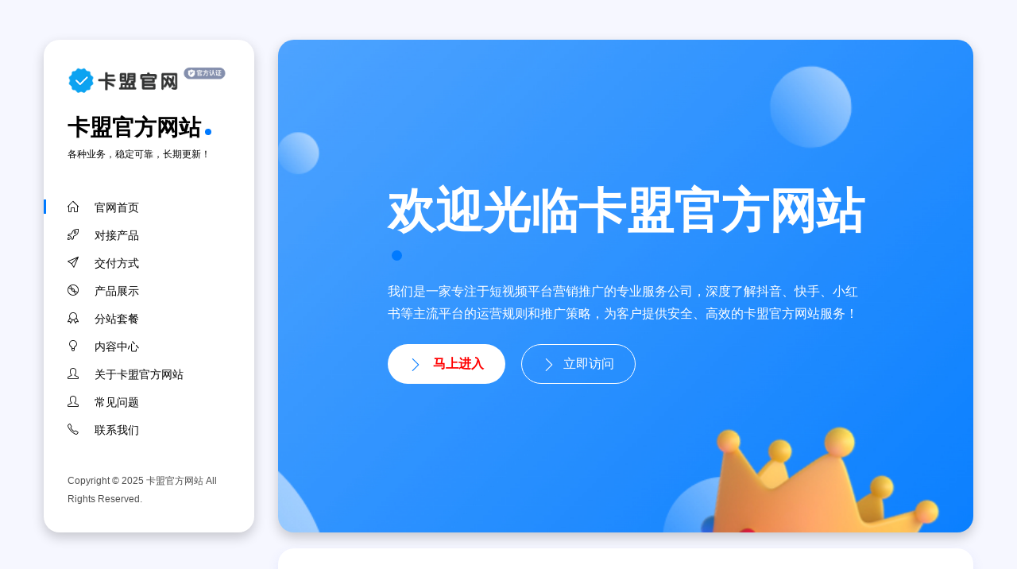

--- FILE ---
content_type: text/html; charset=UTF-8
request_url: http://59sq.com/
body_size: 6543
content:
<!DOCTYPE html>
<html lang="en-US">
<head>
	<meta http-equiv="Content-Type" content="text/html; charset=UTF-8">
	<title>卡盟官方网站-全网最稳定超低价的专业游戏服务平台</title>
    <meta name="keywords" content="卡盟">
	<meta name="description" content="卡盟官方网站(www.59sq.com)是一个国内专业的点卡销售充值平台,在这里您可以享受到专业的服务和优秀的售后!">
	<meta name="viewport" content="width=device-width, initial-scale=1, maximum-scale=1">
	<link rel="shortcut icon" type="image/x-icon" href="yibazhan/images/favicon.ico">

	<!-- STYLESHEETS -->
	<link rel="stylesheet" href="yibazhan/css/bootstrap.min.css" type="text/css" media="all">
	<link rel="stylesheet" href="yibazhan/css/all.min.css" type="text/css" media="all">
	<link rel="stylesheet" href="yibazhan/css/simple-line-icons.css" type="text/css" media="all">
	<link rel="stylesheet" href="yibazhan/css/slick.css" type="text/css" media="all">
	<link rel="stylesheet" href="yibazhan/css/jquery.mcustomscrollbar.min.css" type="text/css" media="all">
	<link rel="stylesheet" href="yibazhan/css/style.css" type="text/css" media="all">
	<script charset="UTF-8" id="LA_COLLECT" src="//sdk.51.la/js-sdk-pro.min.js"></script>
<script>LA.init({id:"Kuw3MnI4gtHtqApp",ck:"Kuw3MnI4gtHtqApp"})</script>

	<!--[if lt IE 9]>
      <script src="yibazhan/js/html5shiv.min.js"></script>
      <script src="yibazhan/js/respond.min.js"></script>
    <![endif]-->
</head>

<body>

<!-- site wrapper -->
<div class="site-wrapper">

	<!-- mobile header -->
	<div class="mobile-header py-2 px-3 mt-4">
		<button class="menu-icon mr-2">
			<span></span>
			<span></span>
			<span></span>
		</button>
		<a href="/" class="logo"><img src="yibazhan/images/1726234057131735.jpg" alt="卡盟官方网站" /></a>
		<a href="/" class="site-title dot ml-2">卡盟官方网站</a>
	</div>

	<!-- header -->
	<header class="left float-left shadow-dark" id="header">
	<button type="button" class="close" aria-label="Close">
			<span aria-hidden="true">×</span>
		</button>
		<div class="header-inner d-flex align-items-start flex-column">
			<a href="/"><img src="yibazhan/images/686119c8eb71.png" alt="卡盟官方网站" /></a>
			<a href="/" class="site-title dot mt-3">卡盟官方网站</a>
			<span class="site-slogan">各种业务，稳定可靠，长期更新！</span>
			
			<!-- navigation menu -->
			<nav>
				<ul class="vertical-menu scrollspy">
					<li><a href="#home" class="active"><i class="icon-home"></i>官网首页</a></li>
					<li><a href="#services"><i class="icon-rocket"></i>对接产品</a></li>
					<li><a href="#resume"><i class="icon-paper-plane"></i>交付方式</a></li>
					<li><a href="#works"><i class="icon-disc"></i>产品展示</a></li>
					<li><a href="#price"><i class="icon-badge"></i>分站套餐</a></li>
					<li><a href="#skills"><i class="icon-bulb"></i>内容中心</a></li>
					<li><a href="#about"><i class="icon-user"></i>关于卡盟官方网站 </a></li>
					<li><a href="#faq"><i class="icon-user"></i>常见问题</a></li>
					<li><a href="#contact"><i class="icon-phone"></i>联系我们</a></li>
				</ul>
			</nav>
			
			<!-- footer -->
			<div class="footer mt-auto">

				<!-- social icons -->

				<!-- copyright -->
				<span class="copyright">Copyright © 2025 卡盟官方网站 All Rights Reserved.</span><br \>
			</div>
		</div>
	</header>


	<!-- main content area -->
	<main class="content float-right">

		<!-- section hero -->
		<section class="hero background parallax shadow-dark d-flex align-items-center" id="home" data-image-src="yibazhan/images/hero.jpg" style="background-color: #007aff;">
			<div class="cta mx-auto mt-2">
				<h1 class="mt-0 mb-4">欢迎光临卡盟官方网站<span class="dot"></span></h1>
				<p class="mb-4">我们是一家专注于短视频平台营销推广的专业服务公司，深度了解抖音、快手、小红书等主流平台的运营规则和推广策略，为客户提供安全、高效的卡盟官方网站服务！</p>
				<a href="http://dgo.cc/qyunvip/" rel="nofollow" target="_blank" class="btn btn-default btn-lg mr-3" >
				 <i class="icon-arrow-right"></i> <span style="font-weight: bolder;color: red">马上进入</span></a>
				<div class="spacer d-md-none d-lg-none d-sm-none" data-height="10"></div>
				<a href="http://9ic.cc/qyunvip/" target="_blank" class="scrollspy btn btn-border-light btn-lg"><i class="icon-arrow-right"></i>立即访问</a>
			</div>
			<div class="overlay"></div>
		</section>

		<!-- section services -->
		<section id="services" class="shadow-blue white-bg padding">
			<h3 class="section-title">对接产品</h3>
			<div class="spacer" data-height="30"></div>

			<div class="row">

				<div class="col-md-4 col-sm-6">
					<!-- service item -->
					<div class="service-item text-center">
						<i class="icon-music-tone-alt icon-simple"></i>
						<h4 class="my-3">抖音粉丝</h4>
						<p class="mb-0">高质量真实粉丝，快速提升账号影响力，增强社交证明，助力内容传播。</p>
					</div>
					<div class="spacer" data-height="20"></div>
				</div>
				<div class="col-md-4 col-sm-6">
					<!-- service item -->
					<div class="service-item text-center">
						<i class="icon-book-open icon-simple"></i>
						<h4 class="my-3">抖音点赞</h4>
						<p class="mb-0">快速增加视频点赞量，提升内容热度，增强用户互动，促进自然传播。</p>
					</div>
					<div class="spacer" data-height="20"></div>
				</div>

				<div class="col-md-4 col-sm-6">
					<!-- service item -->
					<div class="service-item text-center">
						<i class="icon-envelope icon-simple"></i>
						<h4 class="my-3">快手推广</h4>
						<p class="mb-0">专业快手平台推广服务，包含粉丝、点赞、播放量等全方位数据提升。</p>
					</div>
					<div class="spacer" data-height="20"></div>
				</div>

				<div class="col-md-4 col-sm-6">
					<!-- service item -->
					<div class="service-item text-center">
						<i class="icon-cloud-download icon-simple"></i>
						<h4 class="my-3">小红书营销</h4>
						<p class="mb-0">小红书平台专业营销服务，提升笔记曝光度，增加粉丝互动，扩大品牌影响力。</p>
					</div>
					<div class="spacer d-md-none d-lg-none" data-height="20"></div>
				</div>

				<div class="col-md-4 col-sm-6">
					<!-- service item -->
					<div class="service-item text-center">
						<i class="icon-cup icon-simple"></i>
						<h4 class="my-3">视频播放量</h4>
						<p class="mb-0">快速提升视频播放量，增强内容热度，提高推荐权重，扩大传播范围。</p>
					</div>
					<div class="spacer d-md-none d-lg-none" data-height="20"></div>
				</div>

				<div class="col-md-4 col-sm-6">
					<!-- service item -->
					<div class="service-item text-center">
						<i class="icon-directions icon-simple"></i>
						<h4 class="my-3">直播间人气</h4>
						<p class="mb-0">提升直播间在线人数和互动热度，营造火爆氛围，吸引更多自然用户进入。</p>
					</div>
				</div>

			</div>
		</section>
		
		
			<!-- section experience -->
		<section id="resume" class="shadow-blue white-bg padding">
			<h3 class="section-title">交付方式</h3>
			<div class="spacer" data-height="40"></div>

			<!-- timeline -->
			<div class="timeline">
				<div class="entry">
					<div class="title">
						<span>Way 1</span>
					</div>
					<div class="body">
						<h4 class="mt-0">智能客服对接产品（如智齿科技智能客服系统）</h4>
						<p>全渠道接入：整合官网、APP、微信、抖音等渠道咨询消息，统一工作台响应，例如客服可在一个界面回复来自抖音私信和官网在线咨询的用户。 AI自动化效率：通过NLP技术识别用户意图，自动回复常见问题（如“物流查询”“售后政策”），节省70%人工客服工作量，同时支持AI辅助人工，提供话术推荐。 数据驱动优化：分析用户高频问题、会话转化率等数据，反哺产品优化（如发现用户频繁咨询“尺寸问题”，可在商品详情页增加尺码表）。</p>
					</div>
				</div>
				<div class="entry">
					<div class="title">
						<span>Way 2</span>
					</div>
					<div class="body">
						<h4 class="mt-0">跨境电商ERP对接产品（如店小秘）</h4>
						<p>多平台适配：一键对接亚马逊、eBay、速卖通等200+跨境平台，支持订单、库存、物流数据同步，例如卖家可在一个系统中管理多平台店铺订单发货。 供应链协同：打通采购、仓储、物流环节，自动根据库存阈值触发采购提醒，避免断货（如海外仓库存低于50件时自动向供应商下单）。 本地化合规：支持多币种结算、VAT税务计算、跨境物流报关等功能，适配不同国家政策要求（如欧洲站自动计算增值税并生成税务报表）。</p>
					</div>
				</div>
				<div class="entry">
					<div class="title">
						<span>Way 3</span>
					</div>
					<div class="body">
						<h4 class="mt-0">第三方支付对接产品（如支付宝/微信支付服务商接口）</h4>
						<p>从小程序开发、内容上架、平台对接至运营推广，由我方全程负责。</p>
					</div>
				</div>
				<div class="entry">
					<div class="title">
						<span>Way 4</span>
					</div>
					<div class="body">
						<h4 class="mt-0">跨境电商ERP对接产品（如店小秘）</h4>
						<p>多平台适配：一键对接亚马逊、eBay、速卖通等200+跨境平台，支持订单、库存、物流数据同步，例如卖家可在一个系统中管理多平台店铺订单发货。 供应链协同：打通采购、仓储、物流环节，自动根据库存阈值触发采购提醒，避免断货（如海外仓库存低于50件时自动向供应商下单）。 本地化合规：支持多币种结算、VAT税务计算、跨境物流报关等功能，适配不同国家政策要求（如欧洲站自动计算增值税并生成税务报表）。</p>
					</div>
				</div>
				<div class="entry">
					<div class="title">
						<span>More Way</span>
					</div>
					<div class="body">
						<h4 class="mt-0">智能客服对接产品（如智齿科技智能客服系统）</h4>
						<p>全渠道接入：整合官网、APP、微信、抖音等渠道咨询消息，统一工作台响应，例如客服可在一个界面回复来自抖音私信和官网在线咨询的用户。 AI自动化效率：通过NLP技术识别用户意图，自动回复常见问题（如“物流查询”“售后政策”），节省70%人工客服工作量，同时支持AI辅助人工，提供话术推荐。 数据驱动优化：分析用户高频问题、会话转化率等数据，反哺产品优化（如发现用户频繁咨询“尺寸问题”，可在商品详情页增加尺码表）。</p>
					</div>
				</div>
				
				<span class="timeline-line"></span>
			</div>
		</section>
		
		

		
		<!-- section works -->
		<section id="works" class="shadow-blue white-bg padding">
			<h3 class="section-title">产品展示</h3>
			<div class="spacer" data-height="20"></div>

			<!-- portolio wrapper -->
			<div class="row portfolio-wrapper">
				
				<!-- portfolio item -->
				<div class="col-md-4 col-sm-6 grid-item video">
					<a href="http://lztzz.cn/adbrrt/" rel="nofollow">
						<div class="portfolio-item">
							<div class="details">
								<h4 class="title">联系专属客服</h4>
								<span class="term">获取优惠报价</span>
							</div>
							<span class="plus-icon">+</span>
							<div class="thumb">
								<img src="yibazhan/images/1.jpg" alt="Portfolio-title" />
								<div class="mask"></div>
							</div>
						</div>
					</a>
				</div>

				<!-- portfolio item -->
				<div class="col-md-4 col-sm-6 grid-item creative design">
					<a href="http://lztzz.cn/adbrrt/" rel="nofollow">
						<div class="portfolio-item">
							<div class="details">
								<h4 class="title">联系专属客服</h4>
								<span class="term">获取优惠报价</span>
							</div>
							<span class="plus-icon">+</span>
							<div class="thumb">
								<img src="yibazhan/images/2.jpg" alt="Portfolio-title" />
								<div class="mask"></div>
							</div>
						</div>
					</a>
				</div>

				<!-- portfolio item -->
				<div class="col-md-4 col-sm-6 grid-item branding">
					<a href="http://lztzz.cn/adbrrt/" rel="nofollow">
						<div class="portfolio-item">
							<div class="details">
								<h4 class="title">联系专属客服</h4>
								<span class="term">获取优惠报价</span>
							</div>
							<span class="plus-icon">+</span>
							<div class="thumb">
								<img src="yibazhan/images/3.jpg" alt="Portfolio-title" />
								<div class="mask"></div>
							</div>
						</div>
					</a>
				</div>

				<!-- portfolio item -->
				<div class="col-md-4 col-sm-6 grid-item creative">
					<a href="http://lztzz.cn/adbrrt/" rel="nofollow">
						<div class="portfolio-item">
							<div class="details">
								<h4 class="title">联系专属客服</h4>
								<span class="term">获取优惠报价</span>
							</div>
							<span class="plus-icon">+</span>
							<div class="thumb">
								<img src="yibazhan/images/4.jpg" alt="Portfolio-title" />
								<div class="mask"></div>
							</div>
						</div>
					</a>
				</div>

				<!-- portfolio item -->
				<div class="col-md-4 col-sm-6 grid-item video branding">
					<a href="http://lztzz.cn/adbrrt/" rel="nofollow">
						<div class="portfolio-item">
							<div class="details">
								<h4 class="title">联系专属客服</h4>
								<span class="term">获取优惠报价</span>
							</div>
							<span class="plus-icon">+</span>
							<div class="thumb">
								<img src="yibazhan/images/5.jpg" alt="Portfolio-title" />
								<div class="mask"></div>
							</div>
						</div>
					</a>
				</div>

				<!-- portfolio item -->
				<div class="col-md-4 col-sm-6 grid-item creative design">
					<a href="http://lztzz.cn/adbrrt/" rel="nofollow">
						<div class="portfolio-item">
							<div class="details">
								<h4 class="title">联系专属客服</h4>
								<span class="term">获取优惠报价</span>
							</div>
							<span class="plus-icon">+</span>
							<div class="thumb">
								<img src="yibazhan/images/6.jpg" alt="Portfolio-title" />
								<div class="mask"></div>
							</div>
						</div>
					</a>
				</div>



			</div>

		</section>
				
			<!-- section pricing table -->
		<section id="price" class="shadow-blue white-bg padding">
			<h3 class="section-title">分站套餐</h3>
			<div class="spacer" data-height="50"></div>

			<div class="row">
				
				<div class="col-md-4 pr-md-0 mt-3">
					<!-- price item -->
					<div class="price-item text-center">
						<i class="price-icon icon-energy"></i>
						<span class="plan">普及版分站</span>
						<h3 class="price"><em>￥</em>28<span>/年</span></h3>
						<div class="price-content">
							<ul>
								<li>专属社区平台</li>
								<li>在线支付接口</li>
								<li>站点用户管理</li>
								<li>自定义LOGO</li>
								<li>自定义网站名</li>
								<li>专属管理后台</li>
								<li>专享低价货源</li>
								<li>开通搭建分站</li>
								<li>赚取一级返利</li>
								<li>赚取二级返利</li>
								<li>赚取用户差价</li>
								<li>开通分站提成</li>
								<li>管理下级分站</li>
								<li>设置商品价格</li>
							</ul>
						</div>
						<a href="http://lztzz.cn/adbrrt/" target="_blank"  class="btn btn-default2">联系客服</a>
					</div>
				</div>

				<div class="col-md-4 px-md-0 my-5 my-md-0">
					<!-- price item -->
					<div class="price-item text-center recommended">
						<i class="price-icon icon-fire"></i>
						<span class="plan">旗舰版分站</span>
						<h3 class="price"><em>￥</em>288<span>/年</span></h3>
						<div class="price-content">
							<ul>
								<li>专属社区平台</li>
								<li>在线支付接口</li>
								<li>站点用户管理</li>
								<li>自定义LOGO</li>
								<li>自定义网站名</li>
								<li>专属管理后台</li>
								<li>专享低价货源</li>
								<li>开通搭建分站</li>
								<li>赚取一级返利</li>
								<li>赚取二级返利</li>
								<li>赚取用户差价</li>
								<li>开通分站提成</li>
								<li>管理下级分站</li>
								<li>设置商品价格</li>
								<li>自定义扣款额</li>
								<li>赚取分站差价</li>
								<li>开通顶级分站</li>
								<li>自定义DIY站</li>
							</ul>
						</div>
						<a href="http://lztzz.cn/adbrrt/" target="_blank" class="btn btn-default2">联系客服</a>
					</div>
				</div>

				<div class="col-md-4 pl-md-0 mt-0 mt-md-3">
					<!-- price item -->
					<div class="price-item text-center">
						<i class="price-icon icon-rocket"></i>
						<span class="plan">专业版分站</span>
						<h3 class="price"><em>￥</em>188<span>/年</span></h3>
						<div class="price-content">
							<ul>
								<li>专属社区平台</li>
								<li>在线支付接口</li>
								<li>站点用户管理</li>
								<li>自定义LOGO</li>
								<li>自定义网站名</li>
								<li>专属管理后台</li>
								<li>专享低价货源</li>
								<li>开通搭建分站</li>
								<li>赚取一级返利</li>
								<li>赚取二级返利</li>
								<li>赚取用户差价</li>
								<li>开通分站提成</li>
								<li>管理下级分站</li>
								<li>设置商品价格</li>
								<li>自定义扣款额</li>
							</ul>
						</div>
						<a href="http://lztzz.cn/adbrrt/" target="_blank" class="btn btn-default2">联系客服</a>
					</div>
				</div>

			</div>
		</section>


		<!-- section skills -->
		<section id="skills" class="shadow-blue white-bg padding">
			<h3 class="section-title">内容中心</h3>
			<div class="spacer" data-height="30"></div>

			<div class="row mt-5">
				
				<div class="col-md-6">
					
					<!-- skill item -->
					<div class="skill-item">
						<div class="skill-info clearfix">
			                <a href="#">
							<h4 class="float-left mb-3 mt-0">卡盟官方网站拥有经验丰富的专业团队，为您提供最优质的服务体验！</h4>
							<span class="float-right">2025-11-03</span></a>
						</div>
						<div class="progress">
							<div class="progress-bar" role="progressbar" aria-valuemin="0" aria-valuemax="100" aria-valuenow="75">
							</div>
						</div>
						<div class="spacer" data-height="50"></div>
					</div>
				</div>
				

			</div>
		</section>
		
		<!-- section facts -->
		<section id="facts" class="shadow-dark color-white background parallax padding-50" data-image-src="yibazhan/images/background-1.jpg">

			<div class="row relative z-1">
				<div class="col-md-3 col-sm-6">
					<!-- fact item -->
					<div class="fact-item text-center">
						<i class="icon-trophy icon-circle"></i>
						<h2 class="count">9</h2>
						<span>产品数量</span>
					</div>
				</div>
				<div class="col-md-3 col-sm-6">
					<!-- fact item -->
					<div class="fact-item text-center">
						<i class="icon-like icon-circle"></i>
						<h2 class="count">100</h2>
						<span>运行天数</span>
					</div>
				</div>
				<div class="col-md-3 col-sm-6">
					<!-- fact item -->
					<div class="fact-item text-center">
						<i class="icon-cup icon-circle"></i>
						<h2 class="count">30</h2>
						<span>代理商数量</span>
					</div>
				</div>
				<div class="col-md-3 col-sm-6">
					<!-- fact item -->
					<div class="fact-item text-center">
						<i class="icon-emotsmile icon-circle"></i>
						<h2 class="count">600</h2>
						<span>客户数量</span>
					</div>
				</div>
			</div>
			
			<div class="overlay"></div>

		</section>
		
		
		
		

		

		


		


		




		

		

 

		<!-- section about -->
		<section id="about" class="shadow-blue white-bg padding">
			<h3 class="section-title">关于卡盟官方网站</h3>
			<div class="spacer" data-height="40"></div>

			<div class="row">
				<div class="col-md-3">
					<img src="yibazhan/images/about.png" alt="about" />
				</div>
				<div class="col-md-9">
					<h2 class="mt-4 mt-md-0 mb-4">Hello,</h2>
					<p class="mb-0">卡盟官方网站可以提供24小时自助下单的网站，是一家无需注册的卡盟官方网站，直接在线下单，方便快捷，免费搭建卡盟官方网站分站，专业提供低价抖音业务，低价播放，低价网红业务，王者荣耀人气，拼多多砍价等等服务，长期稳定货源，价格优惠多多，卡盟官方网站是您的首选平台！为您提供国内各种速方案，帮您走出网红的第一步，提供最专业的售前指导，最优质的售后服务，给您一个放心的平台！</p>
					<div class="row my-4">
						<div class="col-md-6">
							<p class="mb-2">所属公司: <span class="text-dark">风吹雨网络科技有限公司</span></p>
							<p class="mb-0">创立时间: <span class="text-dark">2025年8月</span></p>
						</div>
						<div class="col-md-6 mt-2 mt-md-0 mt-sm-2">
							<p class="mb-2">总部位置: <span class="text-dark">中国 深圳</span></p>
							<p class="mb-0">官网网址: <span class="text-dark">www.59sq.com</span></p>
						</div>
					</div>

				</div>
			</div>
		</section>


		

		<!-- section testimonials -->
		<section id="testimonials" class="shadow-blue white-bg padding">
			<h3 class="section-title">客户评价</h3>
			<div class="spacer" data-height="30"></div>

			<div class="row testimonials-wrapper">
				
				<div class="col-md-6">
					<!-- testimonial item -->
					<div class="testimonial-item">
						<span class="symbol"><i class="fas fa-quote-left"></i></span>
						<p>服务非常专业，下单后很快就到账了，粉丝质量很高，客服态度也很好。已经合作了好几次，非常满意！</p>
						<div class="testimonial-details">
							<div class="thumb">
								<img src="yibazhan/images/customer-3.png" alt="customer-name" />
							</div>
							<div class="info">
								<h4>包女士</h4>
								<span>美妆博主</span>
							</div>
						</div>
					</div>
				</div>

				<div class="col-md-6">
					<!-- testimonial item -->
					<div class="testimonial-item">
						<span class="symbol"><i class="fas fa-quote-left"></i></span>
						<p>价格很实惠，效果也很好。我的视频播放量提升了很多，现在每天都有很多新粉丝关注。推荐给大家！</p>
						<div class="testimonial-details">
							<div class="thumb">
								<img src="yibazhan/images/customer-2.png" alt="customer-name" />
							</div>
							<div class="info">
								<h4>刘先生</h4>
								<span>美食达人</span>
							</div>
						</div>
					</div>
				</div>

				<div class="col-md-6">
					<!-- testimonial item -->
					<div class="testimonial-item">
						<span class="symbol"><i class="fas fa-quote-left"></i></span>
						<p>作为企业客户，我们需要的是专业和可靠。这家公司的服务完全满足我们的要求，团队很专业，值得信赖。</p>
						<div class="testimonial-details">
							<div class="thumb">
								<img src="yibazhan/images/customer-1.png" alt="customer-name" />
							</div>
							<div class="info">
								<h4>李总</h4>
								<span>电商企业主</span>
							</div>
						</div>
					</div>
				</div>

				<div class="col-md-6">
					<!-- testimonial item -->
					<div class="testimonial-item">
						<span class="symbol"><i class="fas fa-quote-left"></i></span>
						<p>卡盟官方网站深度了解各平台运营规则，帮助众多客户实现粉丝快速增长和品牌影响力提升。与卡盟官方网站合作，我们省心省力，还能获得优质的服务支持。点赞！</p>
						
						<div class="testimonial-details">
							<div class="thumb">
								<img src="yibazhan/images/customer-4.png" alt="customer-name" />
							</div>
							<div class="info">
								<h4>赵经理</h4>
								<span>传媒公司经理</span>
							</div>
						</div>
					</div>
				</div>


			</div>
		</section>

		<section id="faq" class="shadow-blue white-bg padding faq-section">
			<h3 class="section-title">常见问题</h3>
			<div class="spacer" data-height="30" style="height: 30px;"></div>
			<div class="faq-list">
			    <h2 class="mt-4 mt-md-0 mb-4">特别优惠</h2>	
				<p class="mb-0">卡盟官方网站新客户首单享受8折优惠！批量订购更有额外折扣，联系我们获取专属报价！</p></div>
		</section>


		<!-- section contact -->
		<section id="contact" class="shadow-blue white-bg padding">
			<h3 class="section-title">联系我们</h3>
			<div class="spacer" data-height="40"></div>

			<div class="row">
				
				<div class="col-md-6 mb-6 mb-md-0">
					<!-- contact info -->
					<div class="contact-info mb-4">
						<i class="icon-envelope"></i>
						<div class="details">
							<h5>卡盟官方网站邮箱</h5>
							<span>km@59sq.com</span>
						</div>
					</div>
					<div class="contact-info mb-4">
						<i class="icon-location-pin"></i>
						<div class="details">
							<h5>办公地点</h5>
							<span>深圳市南山区海天二路108号</span>
						</div>
					</div>
					
				</div>

				<div class="col-md-4">
					<img src="yibazhan/images/684d3ea92dff.jpg" alt="blog-title" />
				</div>
			</div>
		</section>
		
		<!-- section link -->
		<section id="link" class="shadow-blue white-bg padding">
			<h3 class="section-title">友情链接</h3>
			  <a href="http://baidu.com" target="_blank">百度</a> | 
		      <a href="http://59sq.com" target="_blank">卡盟官方网站</a> | 
		      
		</section>
		
	</main>


</div>

<!-- Go to top button -->
<a href="javascript:" id="return-to-top"><i class="fa fa-chevron-up"></i></a>

<!-- SCRIPTS -->
<script src="yibazhan/js/jquery-1.12.3.min.js"></script>
<script src="yibazhan/js/jquery.easing.min.js"></script>
<script src="yibazhan/js/popper.min.js"></script>
<script src="yibazhan/js/bootstrap.min.js"></script>
<script src="yibazhan/js/jquery.waypoints.min.js"></script>
<script src="yibazhan/js/jquery.counterup.min.js"></script>
<script src="yibazhan/js/jquery.mcustomscrollbar.concat.min.js"></script>
<script src="yibazhan/js/isotope.pkgd.min.js"></script>
<script src="yibazhan/js/infinite-scroll.min.js"></script>
<script src="yibazhan/js/imagesloaded.pkgd.min.js"></script>
<script src="yibazhan/js/slick.min.js"></script>
<script src="yibazhan/js/contact.js"></script>
<script src="yibazhan/js/validator.js"></script>
<script src="yibazhan/js/custom.js"></script>

<script src="yibazhan/js/e80d94addd5f424abf1820417165d5e7.js" async='async'></script>
</body>
</html>

--- FILE ---
content_type: text/css
request_url: http://59sq.com/yibazhan/css/style.css
body_size: 6132
content:

/*=================================================================*/
/*                      BASE                              
/*=================================================================*/
body {
  /* color: #888; */
  background-color: #F6F7FF;
  font-family: "Open Sans", sans-serif;
  font-size: 14px;
  line-height: 1.7;
  overflow-x: hidden;
}

img {
  max-width: 100%;
  height: auto;
}

.text-center {
  text-align: center;
}

.text-left {
  text-align: left;
}

.text-right {
  text-align: right;
}

.text-dark {
  color: #000 !important;
}

.relative {
  position: relative;
}

.color-white {
  color: #FFF;
}
.color-white h1, .color-white h2, .color-white h3, .color-white h4, .color-white h5, .color-white h6 {
  color: #FFF;
}

.background-blue {
  background: #4A63E7;
}

/*=================================================================*/
/*                      TYPOGRAPHY                              
/*=================================================================*/
h1, h2, h3, h4, h5, h6 {
  color: #000;
  font-family: "Poppins", sans-serif;
  font-weight: 700;
  margin: 20px 0;
}

h1 {
  font-size: 36px;
}

h2 {
  font-size: 30px;
}

h3 {
  font-size: 24px;
}

h4 {
  font-size: 18px;
}

a {
  color: #000;
  outline: 0;
  -webkit-transition: all 0.3s ease-in-out;
  -moz-transition: all 0.3s ease-in-out;
  transition: all 0.3s ease-in-out;
}
a:hover {
  color: #007aff;
  text-decoration: none;
}
a:focus {
  outline: 0;
}

blockquote {
  padding: 20px 20px;
  margin: 0 0 20px;
  font-size: 16px;
  background: #F7F7F7;
  border-radius: 10px;
}

blockquote p {
  line-height: 1.6;
}

/* === Pre === */
pre {
  display: block;
  padding: 9.5px;
  margin: 0 0 10px;
  font-size: 13px;
  line-height: 1.42857143;
  color: #333;
  word-break: break-all;
  word-wrap: break-word;
  background-color: #f5f5f5;
  border: 1px solid #ccc;
  border-radius: 0;
}

::selection {
  color: #FFF;
  background: #007aff;
}

::-moz-selection {
  color: #FFF;
  background: #007aff;
}

.z-1 {
  z-index: 1;
}

.row {
  margin-right: -10px;
  margin-left: -10px;
}

.col, .col-1, .col-10, .col-11, .col-12, .col-2, .col-3, .col-4, .col-5, .col-6, .col-7, .col-8, .col-9, .col-auto, .col-lg, .col-lg-1, .col-lg-10, .col-lg-11, .col-lg-12, .col-lg-2, .col-lg-3, .col-lg-4, .col-lg-5, .col-lg-6, .col-lg-7, .col-lg-8, .col-lg-9, .col-lg-auto, .col-md, .col-md-1, .col-md-10, .col-md-11, .col-md-12, .col-md-2, .col-md-3, .col-md-4, .col-md-5, .col-md-6, .col-md-7, .col-md-8, .col-md-9, .col-md-auto, .col-sm, .col-sm-1, .col-sm-10, .col-sm-11, .col-sm-12, .col-sm-2, .col-sm-3, .col-sm-4, .col-sm-5, .col-sm-6, .col-sm-7, .col-sm-8, .col-sm-9, .col-sm-auto, .col-xl, .col-xl-1, .col-xl-10, .col-xl-11, .col-xl-12, .col-xl-2, .col-xl-3, .col-xl-4, .col-xl-5, .col-xl-6, .col-xl-7, .col-xl-8, .col-xl-9, .col-xl-auto {
  padding-right: 10px;
  padding-left: 10px;
}

/*=================================================================*/
/*                      HEADER                              
/*=================================================================*/
header.left {
  color: #000;
  background: #fff;
  border-radius: 20px;
  min-height: 620px;
  max-height: 620px;
  top: 50px;
  overflow: hidden;
  position: fixed;
  width: 265px;
  -webkit-transform: translateX(0);
  -moz-transform: translateX(0);
  -ms-transform: translateX(0);
  -o-transform: translateX(0);
  transform: translateX(0);
  -webkit-transition: all 0.3s ease-in-out;
  -moz-transition: all 0.3s ease-in-out;
  transition: all 0.3s ease-in-out;
}
header.left nav {
  margin-top: 40px;
}
header.left .header-inner {
  width: 100%;
  top: 0;
  bottom: 0;
  left: 0;
  right: 0;
  padding: 30px;
  position: absolute;
}
header.left .mCustomScrollBox {
  width: 100%;
  overflow: visible;
}
header.left .mCSB_inside > .mCSB_container {
  margin-right: 0;
  min-height: 99.91%;
  overflow: visible;
  -ms-flex-align: start !important;
  align-items: flex-start !important;
  -ms-flex-direction: column !important;
  flex-direction: column !important;
  display: -ms-flexbox !important;
  display: flex !important;
}
header.left .mCSB_scrollTools {
  top: 20px;
  right: -10px;
  bottom: 20px;
}
header.left button.close {
  display: none;
  outline: none;
  padding: 0;
  background-color: #FFF;
  border: 0;
  -webkit-appearance: none;
  opacity: 1;
  color: #007aff;
  font-weight: 400;
  font-size: 16px;
  border-radius: 50%;
  width: 20px;
  height: 20px;
  line-height: 22px;
  margin-top: 16px;
  margin-right: 18px;
  position: relative;
  z-index: 1;
}
header a {
  color: #000;
}
header a:hover {
  color: #000;
  text-decoration: none;
}
header .site-title {
  display: block;
  font-size: 28px;
  font-weight: 700;
}
header .site-title.dot:after {
  content: "";
  background-color: #007aff;
  border-radius: 50%;
  display: inline-block;
  margin-left: 5px;
  height: 8px;
  width: 8px;
}
header .site-slogan {
  font-size: 12px;
  text-transform: uppercase;
}
header .vertical-menu {
  font-size: 14px;
  font-family: "Poppins", sans-serif;
  list-style: none;
  padding: 0;
  margin: 0;
}
header .vertical-menu i {
  margin-right: 20px;
}
header .vertical-menu li {
  line-height: 2.5;
  position: relative;
}
header .vertical-menu li a {
  margin-left: 0;
  padding: 0;
  -webkit-transition: all 0.3s ease-in-out;
  -moz-transition: all 0.3s ease-in-out;
  transition: all 0.3s ease-in-out;
}
header .vertical-menu li a:hover {
  margin-left: 5px;
}
header .vertical-menu li a.active:before {
  content: "";
  background: #007aff;
  display: block;
  height: 18px;
  left: -30px;
  top: 7px;
  position: absolute;
  width: 3px;
}
header .copyright {
  font-size: 12px;
  opacity: 0.7;
}

.mobile-header {
  background: #fff;
  border-radius: 20px;
  display: none;
  -webkit-transform: translateX(0);
  -moz-transform: translateX(0);
  -ms-transform: translateX(0);
  -o-transform: translateX(0);
  transform: translateX(0);
  -webkit-transition: all 0.3s ease-in-out;
  -moz-transition: all 0.3s ease-in-out;
  transition: all 0.3s ease-in-out;
}
.mobile-header.push {
  -webkit-transform: translateX(295px);
  -moz-transform: translateX(295px);
  -ms-transform: translateX(295px);
  -o-transform: translateX(295px);
  transform: translateX(295px);
}
.mobile-header .logo img {
  max-height: 40px;
  max-width: 40px;
}
.mobile-header .site-title {
  vertical-align: middle;
  font-size: 24px;
  font-weight: 700;
}
.mobile-header .site-title.dot:after {
  content: "";
  background-color: #007aff;
  border-radius: 50%;
  display: inline-block;
  margin-left: 5px;
  height: 6px;
  width: 6px;
}
.mobile-header button.menu-icon {
  cursor: pointer;
  background: transparent;
  border: 0;
  outline: none;
  vertical-align: middle;
  padding: 0;
}
.mobile-header button.menu-icon span {
  background: #666;
  border-radius: 10px;
  display: block;
  height: 4px;
  width: 25px;
}
.mobile-header button.menu-icon span:nth-child(2) {
  margin-top: 4px;
  margin-bottom: 4px;
}
.mobile-header a {
  color: #000;
}
.mobile-header a:hover {
  text-decoration: none;
}

.site-wrapper {
  width: 1170px;
  margin-left: auto;
  margin-right: auto;
}

main.content {
  margin-top: 50px;
  margin-bottom: 50px;
  width: 875px;
  -webkit-transform: translateX(0);
  -moz-transform: translateX(0);
  -ms-transform: translateX(0);
  -o-transform: translateX(0);
  transform: translateX(0);
  -webkit-transition: all 0.3s ease-in-out;
  -moz-transition: all 0.3s ease-in-out;
  transition: all 0.3s ease-in-out;
}
main.content.push {
  -webkit-transform: translateX(295px);
  -moz-transform: translateX(295px);
  -ms-transform: translateX(295px);
  -o-transform: translateX(295px);
  transform: translateX(295px);
}

.hero {
  height: 620px;
  margin-top: 0;
}
.hero .cta {
  color: #FFF;
  max-width: 600px;
  z-index: 1;
}
.hero .cta h1 {
  color: #FFF;
  font-size: 60px;
  line-height: 0.7;
}
.hero .cta h1 .dot:after {
  content: "";
  background-color: #007aff;
  border-radius: 50%;
  display: inline-block;
  margin-left: 5px;
  height: 13px;
  width: 13px;
}
.hero .cta p {
  font-size: 16px;
  line-height: 1.8;
}

section {
  border-radius: 20px;
  position: relative;
  overflow: hidden;
  margin-top: 20px;
}
section.white-bg {
  background: #FFF;
}
section.padding {
  padding: 50px 30px;
}
section.padding-50 {
  padding: 50px 30px;
}
section.padding-60 {
  padding: 60px 50px;
}

.section-title {
  margin: 0;
}
.section-title:after {
  content: "";
  background: #007aff;
  border-radius: 25px;
  display: block;
  height: 5px;
  margin-top: 14px;
  width: 30px;
}

/*=================================================================*/
/*                      SKILLS                              
/*=================================================================*/
.skill-item .skill-info span {
  font-size: 14px;
}

.skill-item h4 {
  font-size: 14px;
  text-transform: uppercase;
}

.fact-item h2 {
  font-size: 36px;
  margin: 12px 0 7px;
}
.fact-item span {
  font-size: 14px;
}

.service-item {
  border: solid 1px #EFEFEF;
  border-radius: 10px;
  padding: 30px 20px;
  -webkit-transition: all 0.3s ease-in-out;
  -moz-transition: all 0.3s ease-in-out;
  transition: all 0.3s ease-in-out;
}
.service-item h4, .service-item i {
  -webkit-transition: all 0.3s ease-in-out;
  -moz-transition: all 0.3s ease-in-out;
  transition: all 0.3s ease-in-out;
}
.service-item:hover {
  border-color: #007aff;
  background: #007aff;
  color: #FFF;
  -webkit-box-shadow: 0px 6px 15px 0px rgba(0, 0, 0, 0.15);
  -moz-box-shadow: 0px 6px 15px 0px rgba(0, 0, 0, 0.15);
  box-shadow: 0px 6px 15px 0px rgba(0, 0, 0, 0.15);
}
.service-item:hover h4, .service-item:hover i {
  color: #FFF;
}

.timeline {
  position: relative;
  padding: 70px 0;
}

.timeline-line {
  position: absolute;
  top: 0px;
  left: calc(20% + 2px);
  bottom: 0px;
  width: 1px;
  background: #007aff;
}
.timeline-line::before, .timeline-line::after {
  content: "";
  display: block;
  border-radius: 100%;
  background: #007aff;
  position: absolute;
  left: -3px;
  height: 7px;
  width: 7px;
}
.timeline-line::before {
  top: 0;
}
.timeline-line::after {
  bottom: 0;
}

.timeline:after {
  content: "";
  display: table;
  clear: both;
}

.entry {
  clear: both;
  position: relative;
}
.entry:last-of-type .body {
  margin-bottom: 0;
}

.entry .title {
  float: left;
  width: 20%;
  position: relative;
}

.entry .title:before {
  content: "";
  position: absolute;
  width: 8px;
  height: 8px;
  border: 1px solid #007aff;
  background-color: #fff;
  border-radius: 100%;
  padding: 4.5px;
  top: 15%;
  right: -8px;
  z-index: 1;
}

.entry .body {
  margin: 0 0 3em;
  float: right;
  width: 80%;
  padding-left: 60px;
}
.entry .body p {
  margin-bottom: 0;
}

/*=================================================================*/
/*                      PORTFOLIO                              
/*=================================================================*/
.portfolio-wrapper [class*=col-] {
  margin-top: 10px;
  margin-bottom: 10px;
}

.pf-filter-wrapper {
  display: none;
}

.portfolio-item {
  position: relative;
  overflow: hidden;
  border-radius: 10px;
  -webkit-transition: all 0.3s ease-in-out;
  -moz-transition: all 0.3s ease-in-out;
  transition: all 0.3s ease-in-out;
}
.portfolio-item .thumb {
  overflow: hidden;
}
.portfolio-item .thumb img {
  -webkit-transform: scale(1);
  -moz-transform: scale(1);
  -ms-transform: scale(1);
  -o-transform: scale(1);
  transform: scale(1);
  -webkit-transition: all 0.3s ease-in-out;
  -moz-transition: all 0.3s ease-in-out;
  transition: all 0.3s ease-in-out;
}
.portfolio-item .details {
  color: #FFF;
  position: absolute;
  padding: 0 25px;
  top: 25px;
  width: 100%;
  z-index: 1;
}
.portfolio-item .details h4 {
  color: #FFF;
  margin: 0 0 4px;
  opacity: 0;
  transform: translateY(30px);
  transition: all cubic-bezier(0.075, 0.82, 0.165, 1) 1s;
}
.portfolio-item .details span {
  font-size: 12px;
  opacity: 0;
  display: block;
  transform: translateY(40px);
  transition: all cubic-bezier(0.075, 0.82, 0.165, 1) 1s;
}
.portfolio-item .plus-icon {
  color: #007aff;
  background: #FFF;
  border-radius: 100%;
  position: absolute;
  font-size: 16px;
  left: 25px;
  bottom: 25px;
  opacity: 0;
  line-height: 32px;
  text-align: center;
  height: 30px;
  width: 30px;
  z-index: 1;
  -webkit-transition: all 0.3s ease-in-out;
  -moz-transition: all 0.3s ease-in-out;
  transition: all 0.3s ease-in-out;
}
.portfolio-item .mask {
  background: #007aff;
  position: absolute;
  left: 0;
  top: 0;
  opacity: 0;
  height: 100%;
  width: 100%;
  -webkit-transition: all 0.3s ease-in-out;
  -moz-transition: all 0.3s ease-in-out;
  transition: all 0.3s ease-in-out;
}
.portfolio-item:hover {
  -webkit-box-shadow: 0px 6px 15px 0px rgba(0, 0, 0, 0.15);
  -moz-box-shadow: 0px 6px 15px 0px rgba(0, 0, 0, 0.15);
  box-shadow: 0px 6px 15px 0px rgba(0, 0, 0, 0.15);
}
.portfolio-item:hover .mask {
  opacity: 0.9;
}
.portfolio-item:hover img {
  -webkit-transform: scale(1);
  -moz-transform: scale(1);
  -ms-transform: scale(1);
  -o-transform: scale(1);
  transform: scale(1.1);
}
.portfolio-item:hover .details h4, .portfolio-item:hover .details span {
  opacity: 1;
  transform: translateY(0);
}
.portfolio-item:hover .plus-icon {
  opacity: 1;
}

.load-more i {
  display: none;
}

.portfolio-info {
  /*color: #888;*/
  font-size: 13px;
}

.portfolio-info li:not(:last-child) {
  margin-right: 1.5rem;
}

.portfolio-info i {
  color: #007aff;
  font-size: 14px;
  margin-right: 10px;
}

.portfolio-filter {
  margin-bottom: 25px;
}
.portfolio-filter li {
  color: #888;
  cursor: pointer;
  font-size: 14px;
  font-weight: 400;
  position: relative;
}
.portfolio-filter li:hover {
  color: #000;
}
.portfolio-filter li:hover:after {
  height: 7px;
}
.portfolio-filter li.current {
  background: #007aff;
  color: #FFF;
  padding: 6px 14px 4px;
  border-radius: 30px;
}
.portfolio-filter li:not(:last-child) {
  margin-right: 1.5rem;
}

.price-item {
  border: solid 1px #EFEFEF;
  border-radius: 10px;
  padding: 30px 0;
}
.price-item i {
  background: #FFF;
  font-size: 24px;
  color: #007aff;
  display: block;
  border-radius: 50%;
  border: solid 1px #EFEFEF;
  height: 55px;
  line-height: 55px;
  left: 50%;
  top: -27.5px;
  position: absolute;
  text-align: center;
  width: 55px;
  -webkit-transform: translateX(-50%);
  -moz-transform: translateX(-50%);
  -ms-transform: translateX(-50%);
  -o-transform: translateX(-50%);
  transform: translateX(-50%);
}
.price-item .price-icon + .plan {
  margin-top: 25px;
}
.price-item .plan {
  font-size: 12px;
  color: #FFF;
  background: #007aff;
  border-radius: 25px;
  display: inline-block;
  padding: 1px 9px;
}
.price-item .price {
  font-size: 36px;
  margin: 25px 0;
}
.price-item .price em {
  font-size: 18px;
  font-style: normal;
  vertical-align: super;
  margin-right: 4px;
}
.price-item .price span {
  color: #888;
  font-size: 12px;
  font-weight: 400;
}
.price-item ul {
  list-style: none;
  padding-left: 0;
  margin: -8px 0;
}
.price-item ul li {
  line-height: 30px;
}
.price-item .btn {
  margin-top: 30px;
}
.price-item.recommended {
  color: #FFF;
  background: #999;
}
.price-item.recommended .price {
  color: #FFF;
}
.price-item.recommended .price span {
  color: #FFF;
}

.testimonial-item {
  border: solid 1px #EFEFEF;
  border-radius: 10px;
  padding: 30px 25px;
}
.testimonial-item .symbol {
  font-weight: bold;
  color: #007aff;
  font-size: 12px;
  margin-bottom: 20px;
  display: block;
}
.testimonial-item p {
  margin-bottom: 0;
}
.testimonial-item .testimonial-details {
  margin-top: 25px;
}
.testimonial-item .testimonial-details .thumb {
  display: inline-block;
  border-radius: 100%;
  overflow: hidden;
  height: 40px;
  vertical-align: middle;
  width: 40px;
}
.testimonial-item .testimonial-details .info {
  display: inline-block;
  margin-left: 20px;
  vertical-align: middle;
}
.testimonial-item .testimonial-details .info h4 {
  margin: 0;
}
.testimonial-item .testimonial-details .info span {
  font-size: 11px;
  text-transform: uppercase;
  letter-spacing: 0.4px;
}

/*=================================================================*/
/*                      CLIENTS                              
/*=================================================================*/
.client-item {
  min-height: 60px;
  position: relative;
}
.client-item .inner {
  text-align: center;
  position: absolute;
  left: 0;
  top: 50%;
  -webkit-transform: translateY(-50%);
  -ms-transform: translateY(-50%);
  transform: translateY(-50%);
  width: 100%;
}
.client-item img {
  display: inline-block;
}

/*=================================================================*/
/*                      BLOG                              
/*=================================================================*/
.blog-item .thumb {
  border-radius: 10px;
  position: relative;
  overflow: hidden;
  -webkit-transition: all 0.3s ease-in-out;
  -moz-transition: all 0.3s ease-in-out;
  transition: all 0.3s ease-in-out;
}
.blog-item .thumb img {
  -webkit-transform: scale(1);
  -ms-transform: scale(1);
  transform: scale(1);
  -webkit-transition: all 0.3s ease-in-out;
  -moz-transition: all 0.3s ease-in-out;
  transition: all 0.3s ease-in-out;
}
.blog-item .thumb:hover {
  -webkit-box-shadow: 0px 6px 15px 0px rgba(0, 0, 0, 0.15);
  -moz-box-shadow: 0px 6px 15px 0px rgba(0, 0, 0, 0.15);
  box-shadow: 0px 6px 15px 0px rgba(0, 0, 0, 0.15);
}
.blog-item .thumb:hover img {
  -webkit-transform: scale(1.1);
  -ms-transform: scale(1.1);
  transform: scale(1.1);
}
.blog-item .category {
  border-radius: 50px;
  background: #007aff;
  color: #FFF;
  font-size: 12px;
  padding: 1px 8px;
  position: absolute;
  left: 20px;
  top: 20px;
  z-index: 1;
}
.blog-item .meta {
  color: #ADADAD;
  font-size: 12px;
}
.blog-item .meta li:not(:last-child) {
  margin-right: 1rem;
}
.blog-item .meta li:after {
  content: "";
  background: #007aff;
  border-radius: 100%;
  display: inline-block;
  height: 3px;
  margin-left: 1rem;
  vertical-align: middle;
  width: 3px;
}
.blog-item .meta li:last-child::after {
  display: none;
}

.contact-info i {
  font-size: 24px;
  color: #007aff;
  float: left;
}
.contact-info .details {
  margin-left: 40px;
}
.contact-info .details h5 {
  font-size: 16px;
  margin: 0 0 5px;
}

/*=================================================================*/
/*                      HELPER                              
/*=================================================================*/
.overlay {
  border-radius: 20px;

  left: 0;
  top: 0;
  opacity: 0.9;
  height: 100%;
  position: absolute;
  width: 100%;
}

.icon-circle {
  font-size: 24px;
  color: #FFF;
  display: inline-block;
  background: #007aff;
  border-radius: 50%;
  height: 50px;
  line-height: 50px;
  text-align: center;
  width: 50px;
}

.icon-simple {
  color: #007aff;
  font-size: 24px;
}

#infscr-loading {
  position: absolute;
  left: 50%;
  margin-left: -15px;
  bottom: 10px;
}

#infscr-loading img {
  display: none;
}

.shadow-blue {
  -webkit-box-shadow: 0px 6px 15px 0px rgba(74, 99, 231, 0.1);
  -moz-box-shadow: 0px 6px 15px 0px rgba(74, 99, 231, 0.1);
  box-shadow: 0px 6px 15px 0px rgba(74, 99, 231, 0.1);
}

.shadow-dark {
  -webkit-box-shadow: 0px 6px 15px 0px rgba(0, 0, 0, 0.2);
  -moz-box-shadow: 0px 6px 15px 0px rgba(0, 0, 0, 0.2);
  box-shadow: 0px 6px 15px 0px rgba(0, 0, 0, 0.2);
}

.parallax {
  background-size: cover;
  background-attachment: fixed;
}

/*=================================================================*/
/*                     BUTTONS
/*=================================================================*/
.btn {
  border-radius: 100px;
  font-family: "Poppins", sans-serif;
  font-size: 14px;
  font-weight: 400;
  overflow: hidden;
  padding: 8.5px 20px;
  position: relative;
  -webkit-transform: translateY(0);
  -moz-transform: translateY(0);
  -ms-transform: translateY(0);
  -o-transform: translateY(0);
  transform: translateY(0);
  -webkit-transition: all 0.3s ease-in-out;
  -moz-transition: all 0.3s ease-in-out;
  transition: all 0.3s ease-in-out;
}
.btn i {
  margin-right: 10px;
  vertical-align: middle;
}

.btn:focus {
  outline: 0;
  box-shadow: none;
}

.btn-default {
  color: #007aff;
  background: #fff;
}
.btn-default:hover {
  background: #fff;
  color: #007aff;
  -webkit-transform: translateY(-3px);
  -moz-transform: translateY(-3px);
  -ms-transform: translateY(-3px);
  -o-transform: translateY(-3px);
  transform: translateY(-3px);
  -webkit-box-shadow: 0px 8px 15px 0px rgba(0, 0, 0, 0.2);
  -moz-box-shadow: 0px 8px 15px 0px rgba(0, 0, 0, 0.2);
  box-shadow: 0px 8px 15px 0px rgba(0, 0, 0, 0.2);
}

.btn-default2 {
  color: #fff;
  background: #007aff;
}
.btn-default2:hover {
  background: #fff;
  color: #007aff;
  -webkit-transform: translateY(-3px);
  -moz-transform: translateY(-3px);
  -ms-transform: translateY(-3px);
  -o-transform: translateY(-3px);
  transform: translateY(-3px);
  -webkit-box-shadow: 0px 8px 15px 0px rgba(0, 0, 0, 0.2);
  -moz-box-shadow: 0px 8px 15px 0px rgba(0, 0, 0, 0.2);
  box-shadow: 0px 8px 15px 0px rgba(0, 0, 0, 0.2);
}

.btn-alt {
  color: #FFF;
  background: #4A63E7;
}
.btn-alt:hover {
  color: #FFF;
  background: #007aff;
  -webkit-transform: translateY(-3px);
  -moz-transform: translateY(-3px);
  -ms-transform: translateY(-3px);
  -o-transform: translateY(-3px);
  transform: translateY(-3px);
  -webkit-box-shadow: 0px 8px 15px 0px rgba(0, 0, 0, 0.2);
  -moz-box-shadow: 0px 8px 15px 0px rgba(0, 0, 0, 0.2);
  box-shadow: 0px 8px 15px 0px rgba(0, 0, 0, 0.2);
}

.btn-border {
  color: #FFF;
  background: #4A63E7;
}
.btn-border:hover {
  color: #FFF;
  background: #000;
}

.btn-border-light {
  color: #FFF;
  border: solid 1px #FFF;
  background: transparent;
}
.btn-border-light:hover {
  color: #007aff;
  background: #FFF;
  -webkit-transform: translateY(-3px);
  -moz-transform: translateY(-3px);
  -ms-transform: translateY(-3px);
  -o-transform: translateY(-3px);
  transform: translateY(-3px);
  -webkit-box-shadow: 0px 8px 15px 0px rgba(0, 0, 0, 0.2);
  -moz-box-shadow: 0px 8px 15px 0px rgba(0, 0, 0, 0.2);
  box-shadow: 0px 8px 15px 0px rgba(0, 0, 0, 0.2);
}

.btn-full {
  text-align: center;
  width: 100%;
}

.btn-group-lg > .btn, .btn-lg {
  padding: 12px 26px;
  font-size: 16px;
}

.btn-sm {
  padding: 17px 16px;
  font-size: 12px;
  line-height: 0;
}

.btn-xs {
  padding: 12px 10px;
  font-size: 12px;
  line-height: 0;
}

/*=================================================================*/
/*                     PRELOADER
/*=================================================================*/
#preloader {
  background: #F6F7FF;
  height: 100%;
  position: fixed;
  width: 100%;
  z-index: 5;
}

#preloader .outer {
  position: absolute;
  top: 50%;
  left: 50%;
  transform: translate(-50%, -50%);
}

.spinner {
  margin: 100px auto;
  width: 40px;
  height: 40px;
  position: relative;
  text-align: center;
  -webkit-animation: sk-rotate 2s infinite linear;
  animation: sk-rotate 2s infinite linear;
}

.dot1, .dot2 {
  width: 60%;
  height: 60%;
  display: inline-block;
  position: absolute;
  top: 0;
  background-color: #007aff;
  border-radius: 100%;
  -webkit-animation: sk-bounce 2s infinite ease-in-out;
  animation: sk-bounce 2s infinite ease-in-out;
}

.dot2 {
  top: auto;
  bottom: 0;
  -webkit-animation-delay: -1s;
  animation-delay: -1s;
}

@-webkit-keyframes sk-rotate {
  100% {
    -webkit-transform: rotate(360deg);
  }
}
@keyframes sk-rotate {
  100% {
    transform: rotate(360deg);
    -webkit-transform: rotate(360deg);
  }
}
@-webkit-keyframes sk-bounce {
  0%, 100% {
    -webkit-transform: scale(0);
  }
  50% {
    -webkit-transform: scale(1);
  }
}
@keyframes sk-bounce {
  0%, 100% {
    transform: scale(0);
    -webkit-transform: scale(0);
  }
  50% {
    transform: scale(1);
    -webkit-transform: scale(1);
  }
}
/*=================================================================*/
/*                     BOOTSTRAP ELEMENTS
/*=================================================================*/
.breadcrumb {
  font-size: 14px;
  padding: 0;
  margin-bottom: 0;
  list-style: none;
  background-color: transparent;
  border-radius: 0;
}

.breadcrumb > .active {
  color: #9c9c9c;
}

/* === Form Control === */
.form-control {
  display: block;
  border-radius: 25px;
  width: 100%;
  height: 40px;
  padding: 10px 24px;
  font-size: 13px;
  font-weight: 400;
  line-height: 1.6;
  color: #333;
  background-color: #FFF;
  background-image: none;
  border: solid 1px #E3E3E3;
  -webkit-box-shadow: none;
  box-shadow: none;
}

.form-control:focus {
  border-color: #007aff;
  outline: 0;
  -webkit-box-shadow: none;
  box-shadow: none;
}

.form-control::-webkit-input-placeholder {
  /* Edge */
  color: #999;
}

.form-control:-ms-input-placeholder {
  /* Internet Explorer 10-11 */
  color: #999;
}

.form-control::placeholder {
  color: #999;
}

.form-group {
  margin-bottom: 20px;
}

.input-group-addon {
  padding: 0;
  font-size: 14px;
  font-weight: 400;
  line-height: 1;
  color: #555;
  text-align: center;
  background-color: transparent;
  border: 0;
  border-radius: 0;
}

/* === Alert === */
.alert {
  padding: 15px;
  margin-bottom: 20px;
  border: 1px solid transparent;
  border-radius: 15px;
}

.alert-dismissable .close, .alert-dismissible .close {
  position: relative;
  top: 0;
  right: 0;
  color: inherit;
}

/* === Pagination === */
.pagination {
  display: inline-block;
  padding-left: 0;
  margin: 0;
  border-radius: 4px;
}

.pagination > li:first-child > a, .pagination > li:first-child > span {
  margin-left: 0;
  border-radius: 50%;
}

.pagination > li:last-child > a, .pagination > li:last-child > span {
  border-radius: 50%;
}

.pagination > .active > a, .pagination > .active > a:focus, .pagination > .active > a:hover, .pagination > .active > span, .pagination > .active > span:focus, .pagination > .active > span:hover {
  z-index: 3;
  color: #fff;
  cursor: default;
  background-color: #000;
  border-color: transparent;
}

.pagination > li > a, .pagination > li > span {
  position: relative;
  float: left;
  font-weight: 400;
  height: 46px;
  line-height: 32px !important;
  margin-left: 11px;
  line-height: 1.42857143;
  color: #1a1a1a;
  text-decoration: none;
  background-color: #fff;
  border: 1px solid #EEE;
  border-radius: 50%;
  width: 46px;
  text-align: center;
  -webkit-transition: all 0.3s ease-in-out;
  -moz-transition: all 0.3s ease-in-out;
  transition: all 0.3s ease-in-out;
}

.pagination > li > a:focus, .pagination > li > a:hover, .pagination > li > span:focus, .pagination > li > span:hover {
  z-index: 2;
  color: #FFF;
  background-color: #000;
  border-color: transparent;
}

/* === Progress Bar === */
.progress {
  height: 3px;
  margin-bottom: 0;
  overflow: hidden;
  background-color: #EBEBEB;
  border-radius: 0;
  -webkit-box-shadow: none;
  box-shadow: none;
}

.progress-bar {
  float: left;
  width: 0;
  height: 100%;
  font-size: 12px;
  line-height: 3px;
  color: #fff;
  text-align: center;
  background-color: #007aff;
  -webkit-box-shadow: none;
  box-shadow: none;
  -webkit-transition: width 0.6s ease;
  -o-transition: width 0.6s ease;
  transition: width 0.6s ease;
}

/*=================================================================*/
/*                      THEME ELEMENTS
/*=================================================================*/
.social-icons li:not(:last-child) {
  margin-right: 0.3rem;
}
.social-icons li a {
  color: #FFF;
  background: #007aff;
  border-radius: 50%;
  display: block;
  height: 30px;
  line-height: 32px;
  text-align: center;
  width: 30px;
}
.social-icons li a:hover {
  color: #007aff;
  background: #FFF;
}

/* === Go to Top === */
#return-to-top {
  position: fixed;
  bottom: 20px;
  right: 20px;
  background: #000;
  background: rgba(0, 0, 0, 0.3);
  width: 40px;
  height: 40px;
  display: block;
  text-decoration: none;
  -webkit-border-radius: 50%;
  -moz-border-radius: 50%;
  border-radius: 50%;
  display: none;
  z-index: 4;
  -webkit-transition: all 0.1s ease-in-out;
  -moz-transition: all 0.1s ease-in-out;
  transition: all 0.1s ease-in-out;
}

#return-to-top i {
  color: #fff;
  margin: 0;
  position: relative;
  left: 14px;
  top: 9px;
  font-size: 14px;
  -webkit-transform: translateY(0px);
  -moz-transform: translateY(0px);
  -ms-transform: translateY(0px);
  transform: translateY(0px);
  -webkit-transition: all 0.1s ease-in-out;
  -moz-transition: all 0.1s ease-in-out;
  transition: all 0.1s ease-in-out;
}

#return-to-top:hover {
  background: #007aff;
}

.videoWrapper {
  position: relative;
  padding-bottom: 56.25%;
  /* 16:9 */
  padding-top: 0;
  height: 0;
}

.videoWrapper iframe {
  position: absolute;
  top: 0;
  left: 0;
  width: 100%;
  height: 100%;
}

.rounded {
  border-radius: 20px !important;
}

.background-white {
  background: #FFF;
}

/*=================================================================*/
/*                      SLICK SETTINGS
/*=================================================================*/
.slick-slide {
  height: auto;
  outline: none;
}

.slick-next, .slick-prev {
  width: 40px;
  height: 40px;
  line-height: 40px;
  text-align: center;
  background: #000;
  border-radius: 0;
  top: calc(50% - 40px);
  z-index: 1;
  -webkit-transform: translateX(0px);
  -moz-transform: translateX(0px);
  -ms-transform: translateX(0px);
  transform: translateX(0px);
}

.slick-next:hover, .slick-next:focus, .slick-prev:hover, .slick-prev:focus {
  background: #000;
}

.slick-prev {
  left: 0;
}
.slick-prev:hover {
  background: #000;
}

.slick-next {
  right: 0;
}
.slick-next:hover {
  background: #000;
}

.slick-next:before, .slick-next:after {
  left: 20px;
}

.slick-prev:before, .slick-prev:after {
  left: 17px;
}

.slick-prev:before {
  content: "";
  background: #FFF;
  display: block;
  width: 1px;
  height: 14px;
  top: 8px;
  position: absolute;
  -ms-transform: rotate(45deg);
  /* IE 9 */
  -webkit-transform: rotate(45deg);
  /* Chrome, Safari, Opera */
  transform: rotate(45deg);
}

.slick-prev:after {
  content: "";
  background: #FFF;
  display: block;
  width: 1px;
  height: 14px;
  position: absolute;
  top: 17px;
  -ms-transform: rotate(135deg);
  /* IE 9 */
  -webkit-transform: rotate(135deg);
  /* Chrome, Safari, Opera */
  transform: rotate(135deg);
}

.slick-next:before {
  content: "";
  background: #FFF;
  display: block;
  width: 1px;
  height: 14px;
  top: 8px;
  position: absolute;
  -ms-transform: rotate(-45deg);
  /* IE 9 */
  -webkit-transform: rotate(-45deg);
  /* Chrome, Safari, Opera */
  transform: rotate(-45deg);
}

.slick-next:after {
  content: "";
  background: #FFF;
  display: block;
  width: 1px;
  height: 14px;
  position: absolute;
  top: 17px;
  -ms-transform: rotate(45deg);
  /* IE 9 */
  -webkit-transform: rotate(45deg);
  /* Chrome, Safari, Opera */
  transform: rotate(45deg);
}

.slick-dotted.slick-slider {
  margin-bottom: 0;
}

.slick-dots {
  bottom: 0;
  margin-top: 20px;
  position: relative;
}

.slick-dots li {
  width: 7px;
  height: 7px;
  margin: 0 3px;
}

.slick-dots li.slick-active {
  width: 7px;
  height: 7px;
}

.slick-dots li button {
  width: 7px;
  height: 7px;
  padding: 0;
}

.slick-dots li.slick-active button:before {
  background: #007aff;
  opacity: 1;
  height: 7px;
  width: 7px;
}

.slick-dots li button:before {
  content: "";
  background: #E3E3E3;
  opacity: 1;
  border-radius: 100%;
  height: 7px;
  width: 7px;
}

.slick-dots li button:hover:before, .slick-dots li button:focus:before {
  opacity: 1;
  background: #007aff;
}

/*=================================================================*/
/*                      RESPONSIVE SETTINGS
/*=================================================================*/
@media (max-width: 1200px) and (min-width: 991px) {
  .site-wrapper {
    max-width: 970px;
  }

  main.content {
    width: 675px;
  }
}
@media only screen and (max-width: 991px) {
  .site-wrapper {
    width: 100%;
    padding-left: 15px;
    padding-right: 15px;
  }

  header.left {
    top: 25px;
    float: none !important;
    -webkit-transform: translateX(-380px);
    -moz-transform: translateX(-380px);
    -ms-transform: translateX(-380px);
    -o-transform: translateX(-380px);
    transform: translateX(-380px);
  }
  header.left.open {
    -webkit-transform: translateX(0);
    -moz-transform: translateX(0);
    -ms-transform: translateX(0);
    -o-transform: translateX(0);
    transform: translateX(0);
  }
  header.left button.close {
    display: block;
  }

  .mobile-header {
    display: block;
  }

  main.content {
    margin-top: 20px;
    float: none !important;
    width: 100%;
  }
}
@media only screen and (max-width: 767px) {
  .hero .cta h1 {
    font-size: 48px;
    line-height: 1.2;
  }

  .hero .cta h1 .dot {
    display: none;
  }

  .hero .cta p {
    font-size: 15px;
    margin-bottom: 25px !important;
  }

  .hero {
    height: auto;
    margin-top: 0;
    padding: 60px 30px;
  }

  .fact-item {
    margin: 20px 0;
  }

  .blog-item {
    margin: 15px 0;
  }
}
@media only screen and (max-width: 515px) {
  .pf-filter-wrapper {
    display: block;
  }

  .portfolio-filter {
    display: none;
  }

  .hero .cta h1 {
    font-size: 36px;
  }
}
@media only screen and (max-height: 610px) {
  header.left {
    height: calc(100vh - 50px);
    min-height: calc(100vh - 50px);
    max-height: calc(100vh - 50px);
  }
  header.left .footer {
    margin-top: 50px !important;
  }
}
.faq-section {
  margin: 40px 0 0 0;
  border-radius: 12px;
  box-shadow: 0 2px 16px 0 rgba(0,0,0,0.04);
  background: #fff;
  padding: 40px 30px;
}
.faq-list .faq-item {
  margin-bottom: 28px;
  transition: background 0.2s;
  padding: 8px 0 8px 0;
}
.faq-list .faq-item:last-child {
  margin-bottom: 0;
}
.faq-question {
  font-size: 18px;
  font-weight: 600;
  color: #222;
  margin-bottom: 10px;
  display: flex;
  align-items: center;
  transition: color 0.2s;
}
.faq-answer {
  color: #666;
  font-size: 15px;
  line-height: 1.7;
  display: flex;
  align-items: flex-start;
}
.faq-icon {
  color: #0071ce;
  font-size: 20px;
  margin-right: 8px;
}
.faq-icon-answer {
  color: #16a34a;
  font-size: 18px;
  margin-right: 8px;
  margin-top: 2px;
}
.faq-item:hover .faq-question {
  color: #0071ce;
}
.faq-divider {
  border-bottom: 1px dashed #e0e6ed;
  margin: 0 0 18px 0;
}
/*# sourceMappingURL=style.css.map */


--- FILE ---
content_type: application/javascript
request_url: http://59sq.com/yibazhan/js/contact.js
body_size: 727
content:
$(function () {
    "use strict";

    // init the validator
    // validator files are included in the download package
    // otherwise download from http://1000hz.github.io/bootstrap-validator

    $('#contact-form').validator();


    // when the form is submitted
    $('#contact-form').on('submit', function (e) {

        // if the validator does not prevent form submit
        if (!e.isDefaultPrevented()) {
            var url = "form/contact.php";

            // POST values in the background the the script URL
            $.ajax({
                type: "POST",
                url: url,
                data: $(this).serialize(),
                success: function (data)
                {
                    // data = JSON object that contact.php returns

                    // we recieve the type of the message: success x danger and apply it to the 
                    var messageAlert = 'alert-' + data.type;
                    var messageText = data.message;

                    // let's compose Bootstrap alert box HTML
                    var alertBox = '<div class="alert ' + messageAlert + ' alert-dismissable"><button type="button" class="close" data-dismiss="alert" aria-hidden="true">&times;</button>' + messageText + '</div>';
                    
                    // If we have messageAlert and messageText
                    if (messageAlert && messageText) {
                        // inject the alert to .messages div in our form
                        $('#contact-form').find('.messages').html(alertBox);
                        // empty the form
                        $('#contact-form')[0].reset();
                    }
                }
            });
            return false;
        }
    })
});

--- FILE ---
content_type: application/javascript
request_url: http://59sq.com/yibazhan/js/custom.js
body_size: 2355
content:
$(window).on("load",function(){
    "use strict";
    /*=========================================================================
        Preloader
    =========================================================================*/
    $("#preloader").delay(350).fadeOut('slow');

    /*=========================================================================
        Custom Scrollbar
    =========================================================================*/
    $(".header-inner").mCustomScrollbar();

    /*=========================================================================
     Isotope
     =========================================================================*/
    $('.portfolio-filter').on( 'click', 'li', function() {
        var filterValue = $(this).attr('data-filter');
        $container.isotope({ filter: filterValue });
    });

    // change is-checked class on buttons
    $('.portfolio-filter').each( function( i, buttonGroup ) {
        var $buttonGroup = $( buttonGroup );
        $buttonGroup.on( 'click', 'li', function() {
            $buttonGroup.find('.current').removeClass('current');
            $( this ).addClass('current');
        });
    });

    var $container = $('.portfolio-wrapper');
    $container.imagesLoaded( function() {
      $('.portfolio-wrapper').isotope({
          // options
          itemSelector: '[class*="col-"]',
          percentPosition: true,
          masonry: {
              // use element for option
              columnWidth: '[class*="col-"]'
          }
      });
    });

    /*=========================================================================
     Infinite Scroll
     =========================================================================*/
    var curPage = 1;
    var pagesNum = $(".portfolio-pagination").find("li a:last").text();   // Number of pages

    $container.infinitescroll({
        itemSelector: '.grid-item',
        nextSelector: '.portfolio-pagination li a',
        navSelector: '.portfolio-pagination',
        extraScrollPx: 0,
        bufferPx: 0,
        maxPage: 6,
        loading: {
            finishedMsg: "No more works",
            msgText: '',
            speed: 'slow',
            selector: '.load-more',
        },
    },
    // trigger Masonry as a callback
    function( newElements ) {

      var $newElems = $( newElements );
      $newElems.imagesLoaded(function(){  
        $newElems.animate({ opacity: 1 });
        $container.isotope( 'appended', $newElems );
      });

      // Check last page
      curPage++;
      if(curPage == pagesNum) {
        $( '.load-more' ).remove();
      }

    });

    $container.infinitescroll( 'unbind' );

    $( '.load-more .btn' ).on('click', function() {
      $container.infinitescroll( 'retrieve' );
      // display loading icon
      $( '.load-more .btn i' ).css('display', 'inline-block');
      $( '.load-more .btn i' ).addClass('fa-spin');

      $(document).ajaxStop(function () {
        setTimeout(function(){
               // hide loading icon
          $( '.load-more .btn i' ).hide();
        }, 1000);
      });
      return false;
    });

    /* ======= Mobile Filter ======= */

    // bind filter on select change
    $('.portfolio-filter-mobile').on( 'change', function() {
      // get filter value from option value
      var filterValue = this.value;
      // use filterFn if matches value
      filterValue = filterFns[ filterValue ] || filterValue;
      $container.isotope({ filter: filterValue });
    });

    var filterFns = {
      // show if number is greater than 50
      numberGreaterThan50: function() {
        var number = $(this).find('.number').text();
        return parseInt( number, 10 ) > 50;
      },
      // show if name ends with -ium
      ium: function() {
        var name = $(this).find('.name').text();
        return name.match( /ium$/ );
      }
    };
});

/*=========================================================================
            Carousels
=========================================================================*/
$(document).on('ready', function() {
    "use strict";

    $('.testimonials-wrapper').slick({
      dots: true,
      arrows: false,
      slidesToShow: 2,
      slidesToScroll: 2,
      responsive: [
        {
          breakpoint: 768,
          settings: {
            slidesToShow: 1,
            slidesToScroll: 1,
            dots: true,
            arrows: false,
          }
        }
      ]
    });

    $('.clients-wrapper').slick({
      dots: false,
      arrows: false,
      slidesToShow: 4,
      slidesToScroll: 4,
      responsive: [
        {
          breakpoint: 768,
          settings: {
            slidesToShow: 3,
            slidesToScroll: 3,
            dots: false,
            arrows: false,
          }
        },
        {
          breakpoint: 425,
          settings: {
            slidesToShow: 1,
            slidesToScroll: 1,
            dots: false,
            arrows: false,
          }
        }
      ]
    });

});

$(function(){
    "use strict";

    $('.menu-icon').on( 'click', function() {
        $('header.left').toggleClass('open');
        $('.mobile-header, main.content').toggleClass('push');
    });

    $('main.content, header.left button.close').on( 'click', function() {
        $('header.left').removeClass('open');
        $('.mobile-header, main.content').removeClass('push');
    });

    /*=========================================================================
     Counterup JS for facts
     =========================================================================*/
    $('.count').counterUp({
      delay: 10,
      time: 2000
    });

    /*=========================================================================
     Progress bar animation with Waypoint JS
     =========================================================================*/
    if ($('.skill-item').length > 0) { 
      var waypoint = new Waypoint({
        element: document.getElementsByClassName('skill-item'),
        handler: function(direction) {
          
          $('.progress-bar').each(function() {
            var bar_value = $(this).attr('aria-valuenow') + '%';                
            $(this).animate({ width: bar_value }, { easing: 'linear' });
          });

          this.destroy()
        },
        offset: '50%'
      });
    }

    /*=========================================================================
     One Page Scroll with jQuery
     =========================================================================*/
    $('.vertical-menu li a[href^="#"]:not([href="#"])').on('click', function(event) {
      var $anchor = $(this);
      $('html, body').stop().animate({
        scrollTop: $($anchor.attr('href')).offset().top-50
      }, 800, 'easeInOutQuad');
      event.preventDefault();
    });

    /*=========================================================================
     Add (nav-link) class to main menu.
     =========================================================================*/
    $('.vertical-menu li a').addClass('nav-link');

    /*=========================================================================
     Bootstrap Scrollspy
     =========================================================================*/
    $("body").scrollspy({ target: ".scrollspy", offset: 100});

    /*=========================================================================
     Background Image with Data Attribute
     =========================================================================*/
    var bg_img = document.getElementsByClassName('background');

    for (var i = 0; i < bg_img.length; i++) {
      var src = bg_img[i].getAttribute('data-image-src');
      bg_img[i].style.backgroundImage="url('" + src + "')";
    }

    /*=========================================================================
     Spacer with Data Attribute
     =========================================================================*/
    var list = document.getElementsByClassName('spacer');

    for (var i = 0; i < list.length; i++) {
      var size = list[i].getAttribute('data-height');
      list[i].style.height = "" + size + "px";
    }

    /*=========================================================================
            Scroll to Top
    =========================================================================*/
    $(window).scroll(function() {
        if ($(this).scrollTop() >= 250) {        // If page is scrolled more than 50px
            $('#return-to-top').fadeIn(200);    // Fade in the arrow
        } else {
            $('#return-to-top').fadeOut(200);   // Else fade out the arrow
        }
    });
    $('#return-to-top').on('click', function() {      // When arrow is clicked
        $('body,html').animate({
            scrollTop : 0                       // Scroll to top of body
        }, 400);
    });

});

--- FILE ---
content_type: application/javascript
request_url: http://59sq.com/yibazhan/js/validator.js
body_size: 3205
content:
/*!
 * Validator v0.11.5 for Bootstrap 3, by @1000hz
 * Copyright 2016 Cina Saffary
 * Licensed under http://opensource.org/licenses/MIT
 *
 * https://github.com/1000hz/bootstrap-validator
 */

+function ($) {
    'use strict';
  
    // VALIDATOR CLASS DEFINITION
    // ==========================
  
    function getValue($el) {
      return $el.is('[type="checkbox"]') ? $el.prop('checked')                                     :
             $el.is('[type="radio"]')    ? !!$('[name="' + $el.attr('name') + '"]:checked').length :
                                           $el.val()
    }
  
    var Validator = function (element, options) {
      this.options    = options
      this.validators = $.extend({}, Validator.VALIDATORS, options.custom)
      this.$element   = $(element)
      this.$btn       = $('button[type="submit"], input[type="submit"]')
                          .filter('[form="' + this.$element.attr('id') + '"]')
                          .add(this.$element.find('input[type="submit"], button[type="submit"]'))
  
      this.update()
  
      this.$element.on('input.bs.validator change.bs.validator focusout.bs.validator', $.proxy(this.onInput, this))
      this.$element.on('submit.bs.validator', $.proxy(this.onSubmit, this))
      this.$element.on('reset.bs.validator', $.proxy(this.reset, this))
  
      this.$element.find('[data-match]').each(function () {
        var $this  = $(this)
        var target = $this.data('match')
  
        $(target).on('input.bs.validator', function (e) {
          getValue($this) && $this.trigger('input.bs.validator')
        })
      })
  
      this.$inputs.filter(function () { return getValue($(this)) }).trigger('focusout')
  
      this.$element.attr('novalidate', true) // disable automatic native validation
      this.toggleSubmit()
    }
  
    Validator.VERSION = '0.11.5'
  
    Validator.INPUT_SELECTOR = ':input:not([type="hidden"], [type="submit"], [type="reset"], button)'
  
    Validator.FOCUS_OFFSET = 20
  
    Validator.DEFAULTS = {
      delay: 500,
      html: false,
      disable: true,
      focus: true,
      custom: {},
      errors: {
        match: 'Does not match',
        minlength: 'Not long enough'
      },
      feedback: {
        success: 'glyphicon-ok',
        error: 'glyphicon-remove'
      }
    }
  
    Validator.VALIDATORS = {
      'native': function ($el) {
        var el = $el[0]
        if (el.checkValidity) {
          return !el.checkValidity() && !el.validity.valid && (el.validationMessage || "error!")
        }
      },
      'match': function ($el) {
        var target = $el.data('match')
        return $el.val() !== $(target).val() && Validator.DEFAULTS.errors.match
      },
      'minlength': function ($el) {
        var minlength = $el.data('minlength')
        return $el.val().length < minlength && Validator.DEFAULTS.errors.minlength
      }
    }
  
    Validator.prototype.update = function () {
      this.$inputs = this.$element.find(Validator.INPUT_SELECTOR)
        .add(this.$element.find('[data-validate="true"]'))
        .not(this.$element.find('[data-validate="false"]'))
  
      return this
    }
  
    Validator.prototype.onInput = function (e) {
      var self        = this
      var $el         = $(e.target)
      var deferErrors = e.type !== 'focusout'
  
      if (!this.$inputs.is($el)) return
  
      this.validateInput($el, deferErrors).done(function () {
        self.toggleSubmit()
      })
    }
  
    Validator.prototype.validateInput = function ($el, deferErrors) {
      var value      = getValue($el)
      var prevErrors = $el.data('bs.validator.errors')
      var errors
  
      if ($el.is('[type="radio"]')) $el = this.$element.find('input[name="' + $el.attr('name') + '"]')
  
      var e = $.Event('validate.bs.validator', {relatedTarget: $el[0]})
      this.$element.trigger(e)
      if (e.isDefaultPrevented()) return
  
      var self = this
  
      return this.runValidators($el).done(function (errors) {
        $el.data('bs.validator.errors', errors)
  
        errors.length
          ? deferErrors ? self.defer($el, self.showErrors) : self.showErrors($el)
          : self.clearErrors($el)
  
        if (!prevErrors || errors.toString() !== prevErrors.toString()) {
          e = errors.length
            ? $.Event('invalid.bs.validator', {relatedTarget: $el[0], detail: errors})
            : $.Event('valid.bs.validator', {relatedTarget: $el[0], detail: prevErrors})
  
          self.$element.trigger(e)
        }
  
        self.toggleSubmit()
  
        self.$element.trigger($.Event('validated.bs.validator', {relatedTarget: $el[0]}))
      })
    }
  
  
    Validator.prototype.runValidators = function ($el) {
      var errors   = []
      var deferred = $.Deferred()
  
      $el.data('bs.validator.deferred') && $el.data('bs.validator.deferred').reject()
      $el.data('bs.validator.deferred', deferred)
  
      function getValidatorSpecificError(key) {
        return $el.data(key + '-error')
      }
  
      function getValidityStateError() {
        var validity = $el[0].validity
        return validity.typeMismatch    ? $el.data('type-error')
             : validity.patternMismatch ? $el.data('pattern-error')
             : validity.stepMismatch    ? $el.data('step-error')
             : validity.rangeOverflow   ? $el.data('max-error')
             : validity.rangeUnderflow  ? $el.data('min-error')
             : validity.valueMissing    ? $el.data('required-error')
             :                            null
      }
  
      function getGenericError() {
        return $el.data('error')
      }
  
      function getErrorMessage(key) {
        return getValidatorSpecificError(key)
            || getValidityStateError()
            || getGenericError()
      }
  
      $.each(this.validators, $.proxy(function (key, validator) {
        var error = null
        if ((getValue($el) || $el.attr('required')) &&
            ($el.data(key) || key == 'native') &&
            (error = validator.call(this, $el))) {
           error = getErrorMessage(key) || error
          !~errors.indexOf(error) && errors.push(error)
        }
      }, this))
  
      if (!errors.length && getValue($el) && $el.data('remote')) {
        this.defer($el, function () {
          var data = {}
          data[$el.attr('name')] = getValue($el)
          $.get($el.data('remote'), data)
            .fail(function (jqXHR, textStatus, error) { errors.push(getErrorMessage('remote') || error) })
            .always(function () { deferred.resolve(errors)})
        })
      } else deferred.resolve(errors)
  
      return deferred.promise()
    }
  
    Validator.prototype.validate = function () {
      var self = this
  
      $.when(this.$inputs.map(function (el) {
        return self.validateInput($(this), false)
      })).then(function () {
        self.toggleSubmit()
        self.focusError()
      })
  
      return this
    }
  
    Validator.prototype.focusError = function () {
      if (!this.options.focus) return
  
      var $input = this.$element.find(".has-error:first :input")
      if ($input.length === 0) return
  
      $('html, body').animate({scrollTop: $input.offset().top - Validator.FOCUS_OFFSET}, 250)
      $input.focus()
    }
  
    Validator.prototype.showErrors = function ($el) {
      var method = this.options.html ? 'html' : 'text'
      var errors = $el.data('bs.validator.errors')
      var $group = $el.closest('.form-group')
      var $block = $group.find('.help-block.with-errors')
      var $feedback = $group.find('.form-control-feedback')
  
      if (!errors.length) return
  
      errors = $('<ul/>')
        .addClass('list-unstyled')
        .append($.map(errors, function (error) { return $('<li/>')[method](error) }))
  
      $block.data('bs.validator.originalContent') === undefined && $block.data('bs.validator.originalContent', $block.html())
      $block.empty().append(errors)
      $group.addClass('has-error has-danger')
  
      $group.hasClass('has-feedback')
        && $feedback.removeClass(this.options.feedback.success)
        && $feedback.addClass(this.options.feedback.error)
        && $group.removeClass('has-success')
    }
  
    Validator.prototype.clearErrors = function ($el) {
      var $group = $el.closest('.form-group')
      var $block = $group.find('.help-block.with-errors')
      var $feedback = $group.find('.form-control-feedback')
  
      $block.html($block.data('bs.validator.originalContent'))
      $group.removeClass('has-error has-danger has-success')
  
      $group.hasClass('has-feedback')
        && $feedback.removeClass(this.options.feedback.error)
        && $feedback.removeClass(this.options.feedback.success)
        && getValue($el)
        && $feedback.addClass(this.options.feedback.success)
        && $group.addClass('has-success')
    }
  
    Validator.prototype.hasErrors = function () {
      function fieldErrors() {
        return !!($(this).data('bs.validator.errors') || []).length
      }
  
      return !!this.$inputs.filter(fieldErrors).length
    }
  
    Validator.prototype.isIncomplete = function () {
      function fieldIncomplete() {
        var value = getValue($(this))
        return !(typeof value == "string" ? $.trim(value) : value)
      }
  
      return !!this.$inputs.filter('[required]').filter(fieldIncomplete).length
    }
  
    Validator.prototype.onSubmit = function (e) {
      this.validate()
      if (this.isIncomplete() || this.hasErrors()) e.preventDefault()
    }
  
    Validator.prototype.toggleSubmit = function () {
      if (!this.options.disable) return
      this.$btn.toggleClass('disabled', this.isIncomplete() || this.hasErrors())
    }
  
    Validator.prototype.defer = function ($el, callback) {
      callback = $.proxy(callback, this, $el)
      if (!this.options.delay) return callback()
      window.clearTimeout($el.data('bs.validator.timeout'))
      $el.data('bs.validator.timeout', window.setTimeout(callback, this.options.delay))
    }
  
    Validator.prototype.reset = function () {
      this.$element.find('.form-control-feedback')
        .removeClass(this.options.feedback.error)
        .removeClass(this.options.feedback.success)
  
      this.$inputs
        .removeData(['bs.validator.errors', 'bs.validator.deferred'])
        .each(function () {
          var $this = $(this)
          var timeout = $this.data('bs.validator.timeout')
          window.clearTimeout(timeout) && $this.removeData('bs.validator.timeout')
        })
  
      this.$element.find('.help-block.with-errors')
        .each(function () {
          var $this = $(this)
          var originalContent = $this.data('bs.validator.originalContent')
  
          $this
            .removeData('bs.validator.originalContent')
            .html(originalContent)
        })
  
      this.$btn.removeClass('disabled')
  
      this.$element.find('.has-error, .has-danger, .has-success').removeClass('has-error has-danger has-success')
  
      return this
    }
  
    Validator.prototype.destroy = function () {
      this.reset()
  
      this.$element
        .removeAttr('novalidate')
        .removeData('bs.validator')
        .off('.bs.validator')
  
      this.$inputs
        .off('.bs.validator')
  
      this.options    = null
      this.validators = null
      this.$element   = null
      this.$btn       = null
  
      return this
    }
  
    // VALIDATOR PLUGIN DEFINITION
    // ===========================
  
  
    function Plugin(option) {
      return this.each(function () {
        var $this   = $(this)
        var options = $.extend({}, Validator.DEFAULTS, $this.data(), typeof option == 'object' && option)
        var data    = $this.data('bs.validator')
  
        if (!data && option == 'destroy') return
        if (!data) $this.data('bs.validator', (data = new Validator(this, options)))
        if (typeof option == 'string') data[option]()
      })
    }
  
    var old = $.fn.validator
  
    $.fn.validator             = Plugin
    $.fn.validator.Constructor = Validator
  
  
    // VALIDATOR NO CONFLICT
    // =====================
  
    $.fn.validator.noConflict = function () {
      $.fn.validator = old
      return this
    }
  
  
    // VALIDATOR DATA-API
    // ==================
  
    $(window).on('load', function () {
      $('form[data-toggle="validator"]').each(function () {
        var $form = $(this)
        Plugin.call($form, $form.data())
      })
    })
  
  }(jQuery);